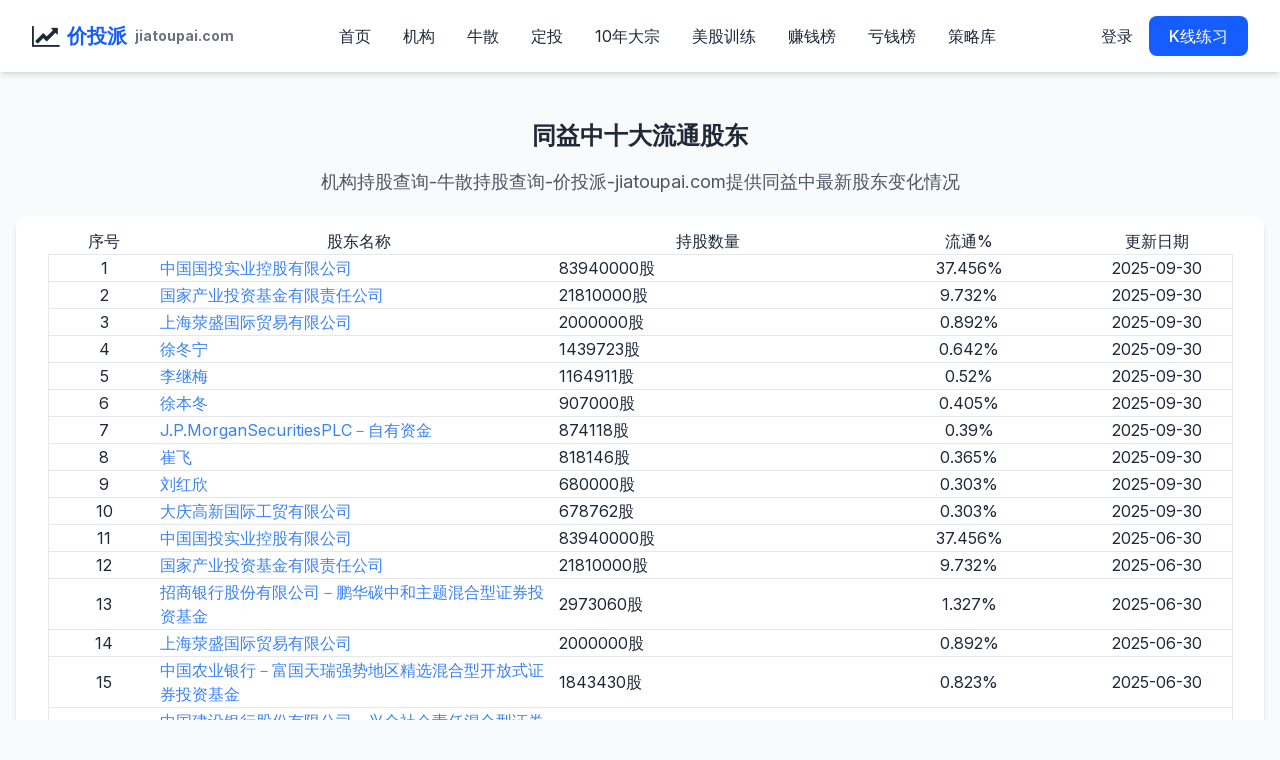

--- FILE ---
content_type: text/html; charset=gb2312
request_url: http://jiatoupai.com/gudongs/688722.html
body_size: 39395
content:


<!DOCTYPE html PUBLIC "-//WAPFORUM//DTD XHTML Mobile 1.0//EN" "http://www.wapforum.org/DTD/xhtml-mobile10.dtd">
<html xmlns="http://www.w3.org/1999/xhtml">
<head>
    <title>
        同益中十大流通股东</title>
    <meta content="同益中十大流通股东" name="keywords" />
    <meta content="机构持股查询-牛散持股查询-价投派-jiatoupai.com提供同益中最新股东变化情况" name="description" />
    <meta charset="UTF-8">
<meta name="viewport" content="width=device-width, initial-scale=1.0">
 
<script src="https://cdn.tailwindcss.com"></script>
<link href="https://cdn.jsdelivr.net/npm/font-awesome@4.7.0/css/font-awesome.min.css"
rel="stylesheet">
<script src="https://cdn.jsdelivr.net/npm/chart.js@4.4.8/dist/chart.umd.min.js"></script>
<link rel="preconnect" href="https://fonts.googleapis.com">
<link rel="preconnect" href="https://fonts.gstatic.com" crossorigin>
<link href="https://fonts.googleapis.com/css2?family=Inter:wght@300;400;500;600;700&display=swap"
rel="stylesheet">
<script src="/js/js.js" type="text/javascript"></script>
<meta name="google-adsense-account" content="ca-pub-1694611653871671">
<!-- Tailwind 配置 -->
<script>
tailwind.config = {
theme: {
extend: {
colors: {
primary: '#165DFF',
secondary: '#36B37E',
dark: '#1D2939',
light: '#F9FAFB',
neutral: '#667085'
},
fontFamily: {
inter: ['Inter', 'sans-serif'],
},
},
}
}
</script>
  
<style type="text/tailwindcss">
@layer utilities {
.content-auto {
content-visibility: auto;
}
.text-shadow {
text-shadow: 0 2px 4px rgba(0,0,0,0.1);
}
.card-hover {
transition: all 0.3s ease;
}
.card-hover:hover {
transform: translateY(-5px);
}
.section-padding {
@apply py-16 md:py-24;
}
}
</style>
 
</head>
<body class="font-inter bg-light text-dark antialiased">
    <header id="navbar" class="sticky top-0 z-50 bg-white shadow-md">        <div class="container mx-auto px-4 sm:px-6 lg:px-8">            <div class="flex justify-between items-center py-4">                <div class="flex items-center">                    <div class="text-2xl font-bold text-dark flex items-center">                        <i class="fa fa-line-chart mr-2"></i>                        <span  class="text-xl font-bold text-primary"><a href="http://jiatoupai.com/">价投派</a></span>                        <span class="ml-2 text-sm text-gray-500 hidden sm:inline">jiatoupai.com</span>                    </div>                </div>                <nav class="hidden md:flex space-x-8">                    <a href="http://jiatoupai.com/" class=" hover:text-secondary transition-colors ">首页</a>                    <a href="/aspx/topjigou.aspx" class=" hover:text-secondary transition-colors ">机构</a>                    <a href="/aspx/topsanhu.aspx" class=" hover:text-secondary transition-colors ">牛散</a>                    <a href="/dingtou/default.aspx" class=" hover:text-secondary transition-colors ">定投</a>                    <a href="/aspx/metal.aspx" class=" hover:text-secondary transition-colors ">10年大宗</a>                    <a href="http://www.sokutu.com/stock-simulator-practice/us.aspx" class=" hover:text-secondary transition-colors ">美股训练</a>                    <a href="/Kxianlianxi/topcapital.aspx" class=" hover:text-secondary transition-colors ">赚钱榜</a>                    <a href="/Kxianlianxi/topcapital.aspx?type=asc" class="  hover:text-secondary transition-colors ">亏钱榜</a>                     <a href="/Kxianlianxi/stragegylist.aspx" class=" hover:text-secondary transition-colors ">策略库</a>                </nav>                <div class="flex items-center space-x-4">                     <a href="/user/userinfo.aspx" class="text-dark hover:text-secondary transition-colors font-medium">登录</a>                      <a href="/Kxianlianxi/" class="  md:block px-5 py-2 bg-primary text-white rounded-lg hover:bg-primary/90 transition-colors font-medium">K线练习</a>                    <button id="menu-toggle" class="md:hidden text-dark text-2xl">                        <i class="fa fa-bars"></i>                    </button>                </div>            </div>        </div>         <div id="mobile-menu" class="hidden md:hidden bg-white shadow-lg absolute w-full">            <div class="container mx-auto px-4 py-4 space-y-3">                    <a href="/aspx/topsanhu.aspx" class="block  hover:text-secondary transition-colors ">牛散</a>                    <a href="/aspx/topjigou.aspx" class="block  hover:text-secondary transition-colors ">最牛机构</a>                    <a href="/aspx/metal.aspx" class="block  hover:text-secondary transition-colors ">10年大宗</a>                    <a href="/Kxianlianxi/topcapital.aspx" class="block  hover:text-secondary transition-colors ">赚钱榜</a>                    <a href="/Kxianlianxi/topcapital.aspx?type=asc"  class=" block hover:text-secondary transition-colors ">亏钱榜</a>                     <a href="/Kxianlianxi/stragegylist.aspx" class="block  hover:text-secondary transition-colors ">策略库</a>                    <a href="/about/minipro.aspx" class="block py-2 text-dark hover:text-primary transition-colors">小程序</a>                     <a href="/about/about.aspx" class="block py-2 text-dark hover:text-primary transition-colors">关于我们</a>             </div>        </div>    </header> <section class="container mx-auto px-4 mb-12"> <script src="/js/baidu.js"></script> </section>
    <section id="contact" class="container mx-auto px-4 mb-16 scroll-mt-80 ">
    <div class="text-center mb-12">
        <h1 class="text-2xl font-bold text-gray-800 mb-4">       同益中十大流通股东</h1>
        <p class="text-gray-600 max-w-2xl mx-auto text-lg">机构持股查询-牛散持股查询-价投派-jiatoupai.com提供同益中最新股东变化情况</p>
        <div class="bg-white rounded-xl shadow-md   card-hover px-8 py-3   mt-5">   
              <table id="table1" class=" w-full min-w-[800px] border-b ">  
                <tr class=" top ">
                    <td width="3%">
                        序号
                    </td>
                    <td width="8%">
                        股东名称
                    </td>
                    <td width="8%">
                        持股数量
                    </td>
                    <td width="5.8%">
                        流通%
                    </td>
                         
                    <td width="4%">
                        更新日期
                    </td>
                           
                </tr>
                <tr class=" border   "><td>1</td><td class='text-left'><a  class='text-blue-500' href='/aspx/gudongid.aspx?id=5480529'>中国国投实业控股有限公司</a></td><td  class='text-left'>83940000股</td><td>37.456%</td><td>2025-09-30</td></tr>
<tr class=" border   "><td>2</td><td class='text-left'><a  class='text-blue-500' href='/aspx/gudongid.aspx?id=5480530'>国家产业投资基金有限责任公司</a></td><td  class='text-left'>21810000股</td><td>9.732%</td><td>2025-09-30</td></tr>
<tr class=" border   "><td>3</td><td class='text-left'><a  class='text-blue-500' href='/aspx/gudongid.aspx?id=5480531'>上海荥盛国际贸易有限公司</a></td><td  class='text-left'>2000000股</td><td>0.892%</td><td>2025-09-30</td></tr>
<tr class=" border   "><td>4</td><td class='text-left'><a  class='text-blue-500' href='/aspx/gudongid.aspx?id=5480532'>徐冬宁</a></td><td  class='text-left'>1439723股</td><td>0.642%</td><td>2025-09-30</td></tr>
<tr class=" border   "><td>5</td><td class='text-left'><a  class='text-blue-500' href='/aspx/gudongid.aspx?id=5480533'>李继梅</a></td><td  class='text-left'>1164911股</td><td>0.52%</td><td>2025-09-30</td></tr>
<tr class=" border   "><td>6</td><td class='text-left'><a  class='text-blue-500' href='/aspx/gudongid.aspx?id=5480534'>徐本冬</a></td><td  class='text-left'>907000股</td><td>0.405%</td><td>2025-09-30</td></tr>
<tr class=" border   "><td>7</td><td class='text-left'><a  class='text-blue-500' href='/aspx/gudongid.aspx?id=5480535'>J.P.MorganSecuritiesPLC－自有资金</a></td><td  class='text-left'>874118股</td><td>0.39%</td><td>2025-09-30</td></tr>
<tr class=" border   "><td>8</td><td class='text-left'><a  class='text-blue-500' href='/aspx/gudongid.aspx?id=5480536'>崔飞</a></td><td  class='text-left'>818146股</td><td>0.365%</td><td>2025-09-30</td></tr>
<tr class=" border   "><td>9</td><td class='text-left'><a  class='text-blue-500' href='/aspx/gudongid.aspx?id=5480537'>刘红欣</a></td><td  class='text-left'>680000股</td><td>0.303%</td><td>2025-09-30</td></tr>
<tr class=" border   "><td>10</td><td class='text-left'><a  class='text-blue-500' href='/aspx/gudongid.aspx?id=5480538'>大庆高新国际工贸有限公司</a></td><td  class='text-left'>678762股</td><td>0.303%</td><td>2025-09-30</td></tr>
<tr class=" border   "><td>11</td><td class='text-left'><a  class='text-blue-500' href='/aspx/gudongid.aspx?id=5457392'>中国国投实业控股有限公司</a></td><td  class='text-left'>83940000股</td><td>37.456%</td><td>2025-06-30</td></tr>
<tr class=" border   "><td>12</td><td class='text-left'><a  class='text-blue-500' href='/aspx/gudongid.aspx?id=5457393'>国家产业投资基金有限责任公司</a></td><td  class='text-left'>21810000股</td><td>9.732%</td><td>2025-06-30</td></tr>
<tr class=" border   "><td>13</td><td class='text-left'><a  class='text-blue-500' href='/aspx/gudongid.aspx?id=5457394'>招商银行股份有限公司－鹏华碳中和主题混合型证券投资基金</a></td><td  class='text-left'>2973060股</td><td>1.327%</td><td>2025-06-30</td></tr>
<tr class=" border   "><td>14</td><td class='text-left'><a  class='text-blue-500' href='/aspx/gudongid.aspx?id=5457395'>上海荥盛国际贸易有限公司</a></td><td  class='text-left'>2000000股</td><td>0.892%</td><td>2025-06-30</td></tr>
<tr class=" border   "><td>15</td><td class='text-left'><a  class='text-blue-500' href='/aspx/gudongid.aspx?id=5457396'>中国农业银行－富国天瑞强势地区精选混合型开放式证券投资基金</a></td><td  class='text-left'>1843430股</td><td>0.823%</td><td>2025-06-30</td></tr>
<tr class=" border   "><td>16</td><td class='text-left'><a  class='text-blue-500' href='/aspx/gudongid.aspx?id=5457397'>中国建设银行股份有限公司－兴全社会责任混合型证券投资基金</a></td><td  class='text-left'>1479503股</td><td>0.66%</td><td>2025-06-30</td></tr>
<tr class=" border   "><td>17</td><td class='text-left'><a  class='text-blue-500' href='/aspx/gudongid.aspx?id=5457398'>中国建设银行股份有限公司－鹏华沪深港新兴成长灵活配置混合型证券投资基金</a></td><td  class='text-left'>1358596股</td><td>0.606%</td><td>2025-06-30</td></tr>
<tr class=" border   "><td>18</td><td class='text-left'><a  class='text-blue-500' href='/aspx/gudongid.aspx?id=5457399'>徐冬宁</a></td><td  class='text-left'>1338589股</td><td>0.597%</td><td>2025-06-30</td></tr>
<tr class=" border   "><td>19</td><td class='text-left'><a  class='text-blue-500' href='/aspx/gudongid.aspx?id=5457400'>富国基金－国新投资有限公司－富国基金－国新7号(QDII)单一资产管理计划</a></td><td  class='text-left'>1220644股</td><td>0.545%</td><td>2025-06-30</td></tr>
<tr class=" border   "><td>20</td><td class='text-left'><a  class='text-blue-500' href='/aspx/gudongid.aspx?id=5457401'>孟祥贵</a></td><td  class='text-left'>1220200股</td><td>0.544%</td><td>2025-06-30</td></tr>
<tr class=" border   "><td>21</td><td class='text-left'><a  class='text-blue-500' href='/aspx/gudongid.aspx?id=5397360'>中国国投国际贸易有限公司</a></td><td  class='text-left'>83940000股</td><td>37.362%</td><td>2025-03-31</td></tr>
<tr class=" border   "><td>22</td><td class='text-left'><a  class='text-blue-500' href='/aspx/gudongid.aspx?id=5397652'>国家产业投资基金有限责任公司</a></td><td  class='text-left'>28570000股</td><td>12.7166%</td><td>2025-03-31</td></tr>
<tr class=" border   "><td>23</td><td class='text-left'><a  class='text-blue-500' href='/aspx/gudongid.aspx?id=5397944'>浙商银行股份有限公司-前海开源嘉鑫灵活配置混合型证券投资基金</a></td><td  class='text-left'>5017646股</td><td>2.2334%</td><td>2025-03-31</td></tr>
<tr class=" border   "><td>24</td><td class='text-left'><a  class='text-blue-500' href='/aspx/gudongid.aspx?id=5388296'>上海荥盛国际贸易有限公司</a></td><td  class='text-left'>2000000股</td><td>0.8902%</td><td>2025-03-31</td></tr>
<tr class=" border   "><td>25</td><td class='text-left'><a  class='text-blue-500' href='/aspx/gudongid.aspx?id=5388602'>中国银行股份有限公司-海富通股票混合型证券投资基金</a></td><td  class='text-left'>1231065股</td><td>0.548%</td><td>2025-03-31</td></tr>
<tr class=" border   "><td>26</td><td class='text-left'><a  class='text-blue-500' href='/aspx/gudongid.aspx?id=5388908'>富国基金-国新投资有限公司-富国基金-国新7号(QDII)单一资产管理计划</a></td><td  class='text-left'>1220644股</td><td>0.5433%</td><td>2025-03-31</td></tr>
<tr class=" border   "><td>27</td><td class='text-left'><a  class='text-blue-500' href='/aspx/gudongid.aspx?id=5389214'>中国银行股份有限公司-华夏数字经济龙头混合型发起式证券投资基金</a></td><td  class='text-left'>1145647股</td><td>0.5099%</td><td>2025-03-31</td></tr>
<tr class=" border   "><td>28</td><td class='text-left'><a  class='text-blue-500' href='/aspx/gudongid.aspx?id=5389520'>赵建平</a></td><td  class='text-left'>1100000股</td><td>0.4896%</td><td>2025-03-31</td></tr>
<tr class=" border   "><td>29</td><td class='text-left'><a  class='text-blue-500' href='/aspx/gudongid.aspx?id=5389826'>徐冬宁</a></td><td  class='text-left'>1031684股</td><td>0.4592%</td><td>2025-03-31</td></tr>
<tr class=" border   "><td>30</td><td class='text-left'><a  class='text-blue-500' href='/aspx/gudongid.aspx?id=5390081'>古颂谦</a></td><td  class='text-left'>1025571股</td><td>0.4565%</td><td>2025-03-31</td></tr>
<tr class=" border   "><td>31</td><td class='text-left'><a  class='text-blue-500' href='/aspx/gudongid.aspx?id=5345675'>中国国投国际贸易有限公司</a></td><td  class='text-left'>83940000股</td><td>37.362%</td><td>2024-12-31</td></tr>
<tr class=" border   "><td>32</td><td class='text-left'><a  class='text-blue-500' href='/aspx/gudongid.aspx?id=5345784'>国家产业投资基金有限责任公司</a></td><td  class='text-left'>28570000股</td><td>12.7166%</td><td>2024-12-31</td></tr>
<tr class=" border   "><td>33</td><td class='text-left'><a  class='text-blue-500' href='/aspx/gudongid.aspx?id=5345898'>上海产业私募基金管理有限公司-上海产业股权投资基金合伙企业(有限合伙)</a></td><td  class='text-left'>2992600股</td><td>1.332%</td><td>2024-12-31</td></tr>
<tr class=" border   "><td>34</td><td class='text-left'><a  class='text-blue-500' href='/aspx/gudongid.aspx?id=5291744'>国家产业投资基金有限责任公司</a></td><td  class='text-left'>28570000股</td><td>12.7166%</td><td>2024-09-30</td></tr>
<tr class=" border   "><td>35</td><td class='text-left'><a  class='text-blue-500' href='/aspx/gudongid.aspx?id=5292050'>上海产业私募基金管理有限公司-上海产业股权投资基金合伙企业(有限合伙)</a></td><td  class='text-left'>5124937股</td><td>2.2811%</td><td>2024-09-30</td></tr>
<tr class=" border   "><td>36</td><td class='text-left'><a  class='text-blue-500' href='/aspx/gudongid.aspx?id=5292355'>安信证券投资有限公司</a></td><td  class='text-left'>2808335股</td><td>1.25%</td><td>2024-09-30</td></tr>
<tr class=" border   "><td>37</td><td class='text-left'><a  class='text-blue-500' href='/aspx/gudongid.aspx?id=5292660'>张琼芳</a></td><td  class='text-left'>1921000股</td><td>0.855%</td><td>2024-09-30</td></tr>
<tr class=" border   "><td>38</td><td class='text-left'><a  class='text-blue-500' href='/aspx/gudongid.aspx?id=5292965'>谭文琼</a></td><td  class='text-left'>1711000股</td><td>0.7616%</td><td>2024-09-30</td></tr>
<tr class=" border   "><td>39</td><td class='text-left'><a  class='text-blue-500' href='/aspx/gudongid.aspx?id=5293270'>诸跃民</a></td><td  class='text-left'>1673354股</td><td>0.7448%</td><td>2024-09-30</td></tr>
<tr class=" border   "><td>40</td><td class='text-left'><a  class='text-blue-500' href='/aspx/gudongid.aspx?id=5293524'>杨宏</a></td><td  class='text-left'>1628054股</td><td>0.7247%</td><td>2024-09-30</td></tr>
<tr class=" border   "><td>41</td><td class='text-left'><a  class='text-blue-500' href='/aspx/gudongid.aspx?id=5293778'>古颂谦</a></td><td  class='text-left'>1220608股</td><td>0.5433%</td><td>2024-09-30</td></tr>
<tr class=" border   "><td>42</td><td class='text-left'><a  class='text-blue-500' href='/aspx/gudongid.aspx?id=5293981'>中国光大银行股份有限公司-泰信先行策略开放式证券投资基金</a></td><td  class='text-left'>1000000股</td><td>0.4451%</td><td>2024-09-30</td></tr>
<tr class=" border   "><td>43</td><td class='text-left'><a  class='text-blue-500' href='/aspx/gudongid.aspx?id=5294184'>张伟</a></td><td  class='text-left'>910022股</td><td>0.4051%</td><td>2024-09-30</td></tr>
<tr class=" border   "><td>44</td><td class='text-left'><a  class='text-blue-500' href='/aspx/gudongid.aspx?id=5196849'>国家产业投资基金有限责任公司</a></td><td  class='text-left'>28570000股</td><td>22.345%</td><td>2024-06-30</td></tr>
<tr class=" border   "><td>45</td><td class='text-left'><a  class='text-blue-500' href='/aspx/gudongid.aspx?id=5196850'>上海产业私募基金管理有限公司－上海产业股权投资基金合伙企业(有限合伙)</a></td><td  class='text-left'>5124937股</td><td>4.008%</td><td>2024-06-30</td></tr>
<tr class=" border   "><td>46</td><td class='text-left'><a  class='text-blue-500' href='/aspx/gudongid.aspx?id=5196851'>安信证券投资有限公司</a></td><td  class='text-left'>2808335股</td><td>2.196%</td><td>2024-06-30</td></tr>
<tr class=" border   "><td>47</td><td class='text-left'><a  class='text-blue-500' href='/aspx/gudongid.aspx?id=5196852'>张琼芳</a></td><td  class='text-left'>1921000股</td><td>1.502%</td><td>2024-06-30</td></tr>
<tr class=" border   "><td>48</td><td class='text-left'><a  class='text-blue-500' href='/aspx/gudongid.aspx?id=5196853'>杨宏</a></td><td  class='text-left'>1628054股</td><td>1.273%</td><td>2024-06-30</td></tr>
<tr class=" border   "><td>49</td><td class='text-left'><a  class='text-blue-500' href='/aspx/gudongid.aspx?id=5196854'>诸跃民</a></td><td  class='text-left'>1445466股</td><td>1.131%</td><td>2024-06-30</td></tr>
<tr class=" border   "><td>50</td><td class='text-left'><a  class='text-blue-500' href='/aspx/gudongid.aspx?id=5196855'>古颂谦</a></td><td  class='text-left'>1220608股</td><td>0.955%</td><td>2024-06-30</td></tr>
<tr class=" border   "><td>51</td><td class='text-left'><a  class='text-blue-500' href='/aspx/gudongid.aspx?id=5196856'>中国光大银行股份有限公司－泰信先行策略开放式证券投资基金</a></td><td  class='text-left'>1000000股</td><td>0.782%</td><td>2024-06-30</td></tr>
<tr class=" border   "><td>52</td><td class='text-left'><a  class='text-blue-500' href='/aspx/gudongid.aspx?id=5196857'>张伟</a></td><td  class='text-left'>920022股</td><td>0.72%</td><td>2024-06-30</td></tr>
<tr class=" border   "><td>53</td><td class='text-left'><a  class='text-blue-500' href='/aspx/gudongid.aspx?id=5196858'>高丽花</a></td><td  class='text-left'>881117股</td><td>0.689%</td><td>2024-06-30</td></tr>
<tr class=" border   "><td>54</td><td class='text-left'><a  class='text-blue-500' href='/aspx/gudongid.aspx?id=5012467'>国家产业投资基金有限责任公司</a></td><td  class='text-left'>28570000股</td><td>22.345%</td><td>2024-03-31</td></tr>
<tr class=" border   "><td>55</td><td class='text-left'><a  class='text-blue-500' href='/aspx/gudongid.aspx?id=5012468'>上海产业私募基金管理有限公司－上海产业股权投资基金合伙企业(有限合伙)</a></td><td  class='text-left'>5124937股</td><td>4.008%</td><td>2024-03-31</td></tr>
<tr class=" border   "><td>56</td><td class='text-left'><a  class='text-blue-500' href='/aspx/gudongid.aspx?id=5012469'>华泰创新投资有限公司</a></td><td  class='text-left'>2808335股</td><td>2.196%</td><td>2024-03-31</td></tr>
<tr class=" border   "><td>57</td><td class='text-left'><a  class='text-blue-500' href='/aspx/gudongid.aspx?id=5012470'>安信证券投资有限公司</a></td><td  class='text-left'>2808335股</td><td>2.196%</td><td>2024-03-31</td></tr>
<tr class=" border   "><td>58</td><td class='text-left'><a  class='text-blue-500' href='/aspx/gudongid.aspx?id=5012471'>中国光大银行股份有限公司－兴全商业模式优选混合型证券投资基金(LOF)</a></td><td  class='text-left'>2714358股</td><td>2.123%</td><td>2024-03-31</td></tr>
<tr class=" border   "><td>59</td><td class='text-left'><a  class='text-blue-500' href='/aspx/gudongid.aspx?id=5012472'>兴业银行股份有限公司－兴全新视野灵活配置定期开放混合型发起式证券投资基金</a></td><td  class='text-left'>2273794股</td><td>1.778%</td><td>2024-03-31</td></tr>
<tr class=" border   "><td>60</td><td class='text-left'><a  class='text-blue-500' href='/aspx/gudongid.aspx?id=5012473'>中国工商银行股份有限公司－兴全绿色投资混合型证券投资基金(LOF)</a></td><td  class='text-left'>1658121股</td><td>1.297%</td><td>2024-03-31</td></tr>
<tr class=" border   "><td>61</td><td class='text-left'><a  class='text-blue-500' href='/aspx/gudongid.aspx?id=5012474'>杨宏</a></td><td  class='text-left'>1628054股</td><td>1.273%</td><td>2024-03-31</td></tr>
<tr class=" border   "><td>62</td><td class='text-left'><a  class='text-blue-500' href='/aspx/gudongid.aspx?id=5012475'>中国光大银行股份有限公司－泰信先行策略开放式证券投资基金</a></td><td  class='text-left'>1276852股</td><td>0.999%</td><td>2024-03-31</td></tr>
<tr class=" border   "><td>63</td><td class='text-left'><a  class='text-blue-500' href='/aspx/gudongid.aspx?id=5012476'>周建国</a></td><td  class='text-left'>1180057股</td><td>0.923%</td><td>2024-03-31</td></tr>
<tr class=" border   "><td>64</td><td class='text-left'><a  class='text-blue-500' href='/aspx/gudongid.aspx?id=4966202'>国家产业投资基金有限责任公司</a></td><td  class='text-left'>28570000股</td><td>22.345%</td><td>2023-12-31</td></tr>
<tr class=" border   "><td>65</td><td class='text-left'><a  class='text-blue-500' href='/aspx/gudongid.aspx?id=4966203'>上海产业私募基金管理有限公司－上海产业股权投资基金合伙企业(有限合伙)</a></td><td  class='text-left'>5124937股</td><td>4.008%</td><td>2023-12-31</td></tr>
<tr class=" border   "><td>66</td><td class='text-left'><a  class='text-blue-500' href='/aspx/gudongid.aspx?id=4966204'>华泰创新投资有限公司</a></td><td  class='text-left'>2808335股</td><td>2.196%</td><td>2023-12-31</td></tr>
<tr class=" border   "><td>67</td><td class='text-left'><a  class='text-blue-500' href='/aspx/gudongid.aspx?id=4966205'>安信证券投资有限公司</a></td><td  class='text-left'>2808335股</td><td>2.196%</td><td>2023-12-31</td></tr>
<tr class=" border   "><td>68</td><td class='text-left'><a  class='text-blue-500' href='/aspx/gudongid.aspx?id=4966206'>中国光大银行股份有限公司－兴全商业模式优选混合型证券投资基金(LOF)</a></td><td  class='text-left'>2714358股</td><td>2.123%</td><td>2023-12-31</td></tr>
<tr class=" border   "><td>69</td><td class='text-left'><a  class='text-blue-500' href='/aspx/gudongid.aspx?id=4966207'>兴业银行股份有限公司－兴全新视野灵活配置定期开放混合型发起式证券投资基金</a></td><td  class='text-left'>2273794股</td><td>1.778%</td><td>2023-12-31</td></tr>
<tr class=" border   "><td>70</td><td class='text-left'><a  class='text-blue-500' href='/aspx/gudongid.aspx?id=4966208'>中国光大银行股份有限公司－泰信先行策略开放式证券投资基金</a></td><td  class='text-left'>2206135股</td><td>1.725%</td><td>2023-12-31</td></tr>
<tr class=" border   "><td>71</td><td class='text-left'><a  class='text-blue-500' href='/aspx/gudongid.aspx?id=4966209'>中国工商银行股份有限公司－兴全绿色投资混合型证券投资基金(LOF)</a></td><td  class='text-left'>1674869股</td><td>1.31%</td><td>2023-12-31</td></tr>
<tr class=" border   "><td>72</td><td class='text-left'><a  class='text-blue-500' href='/aspx/gudongid.aspx?id=4966210'>古颂谦</a></td><td  class='text-left'>1640942股</td><td>1.283%</td><td>2023-12-31</td></tr>
<tr class=" border   "><td>73</td><td class='text-left'><a  class='text-blue-500' href='/aspx/gudongid.aspx?id=4966211'>杨宏</a></td><td  class='text-left'>1194922股</td><td>0.935%</td><td>2023-12-31</td></tr>
<tr class=" border   "><td>74</td><td class='text-left'><a  class='text-blue-500' href='/aspx/gudongid.aspx?id=4839357'>国家产业投资基金有限责任公司</a></td><td  class='text-left'>28570000股</td><td>22.345%</td><td>2023-09-30</td></tr>
<tr class=" border   "><td>75</td><td class='text-left'><a  class='text-blue-500' href='/aspx/gudongid.aspx?id=4839358'>上海产业股权投资基金合伙企业(有限合伙)</a></td><td  class='text-left'>5124937股</td><td>4.008%</td><td>2023-09-30</td></tr>
<tr class=" border   "><td>76</td><td class='text-left'><a  class='text-blue-500' href='/aspx/gudongid.aspx?id=4839359'>中国光大银行股份有限公司－泰信先行策略开放式证券投资基金</a></td><td  class='text-left'>2206135股</td><td>1.725%</td><td>2023-09-30</td></tr>
<tr class=" border   "><td>77</td><td class='text-left'><a  class='text-blue-500' href='/aspx/gudongid.aspx?id=4839360'>发展产业投资基金(有限合伙)</a></td><td  class='text-left'>2026666股</td><td>1.585%</td><td>2023-09-30</td></tr>
<tr class=" border   "><td>78</td><td class='text-left'><a  class='text-blue-500' href='/aspx/gudongid.aspx?id=4839361'>古颂谦</a></td><td  class='text-left'>1661942股</td><td>1.3%</td><td>2023-09-30</td></tr>
<tr class=" border   "><td>79</td><td class='text-left'><a  class='text-blue-500' href='/aspx/gudongid.aspx?id=4839362'>广东光帆私募基金管理合伙企业(有限合伙)－雷石资管雷霆1号私募证券投资基金</a></td><td  class='text-left'>1463395股</td><td>1.145%</td><td>2023-09-30</td></tr>
<tr class=" border   "><td>80</td><td class='text-left'><a  class='text-blue-500' href='/aspx/gudongid.aspx?id=4839363'>杨宏</a></td><td  class='text-left'>1126722股</td><td>0.881%</td><td>2023-09-30</td></tr>
<tr class=" border   "><td>81</td><td class='text-left'><a  class='text-blue-500' href='/aspx/gudongid.aspx?id=4839364'>高丽花</a></td><td  class='text-left'>881117股</td><td>0.689%</td><td>2023-09-30</td></tr>
<tr class=" border   "><td>82</td><td class='text-left'><a  class='text-blue-500' href='/aspx/gudongid.aspx?id=4839366'>平安资管－工商银行－中国平安财产保险股份有限公司</a></td><td  class='text-left'>829456股</td><td>0.649%</td><td>2023-09-30</td></tr>
<tr class=" border   "><td>83</td><td class='text-left'><a  class='text-blue-500' href='/aspx/gudongid.aspx?id=4839365'>周建国</a></td><td  class='text-left'>830021股</td><td>0.649%</td><td>2023-09-30</td></tr>
<tr class=" border   "><td>84</td><td class='text-left'><a  class='text-blue-500' href='/aspx/gudongid.aspx?id=4727435'>国家产业投资基金有限责任公司</a></td><td  class='text-left'>26330000股</td><td>20.593%</td><td>2023-06-30</td></tr>
<tr class=" border   "><td>85</td><td class='text-left'><a  class='text-blue-500' href='/aspx/gudongid.aspx?id=4727436'>发展产业投资基金(有限合伙)</a></td><td  class='text-left'>5773333股</td><td>4.515%</td><td>2023-06-30</td></tr>
<tr class=" border   "><td>86</td><td class='text-left'><a  class='text-blue-500' href='/aspx/gudongid.aspx?id=4727437'>上海产业股权投资基金合伙企业(有限合伙)</a></td><td  class='text-left'>5363237股</td><td>4.195%</td><td>2023-06-30</td></tr>
<tr class=" border   "><td>87</td><td class='text-left'><a  class='text-blue-500' href='/aspx/gudongid.aspx?id=4727438'>宁波梅山保税港区凌顶投资管理有限公司－凌顶岱宗五号私募证券投资基金</a></td><td  class='text-left'>2600000股</td><td>2.034%</td><td>2023-06-30</td></tr>
<tr class=" border   "><td>88</td><td class='text-left'><a  class='text-blue-500' href='/aspx/gudongid.aspx?id=4727439'>中国光大银行股份有限公司－泰信先行策略开放式证券投资基金</a></td><td  class='text-left'>2206135股</td><td>1.725%</td><td>2023-06-30</td></tr>
<tr class=" border   "><td>89</td><td class='text-left'><a  class='text-blue-500' href='/aspx/gudongid.aspx?id=4727440'>铸锋资产管理(北京)有限公司－铸锋长锋11号私募证券投资基金</a></td><td  class='text-left'>2000000股</td><td>1.564%</td><td>2023-06-30</td></tr>
<tr class=" border   "><td>90</td><td class='text-left'><a  class='text-blue-500' href='/aspx/gudongid.aspx?id=4727441'>深圳市恒泰融安投资管理有限公司－恒泰融安顺心42号私募证券投资基金</a></td><td  class='text-left'>1740000股</td><td>1.361%</td><td>2023-06-30</td></tr>
<tr class=" border   "><td>91</td><td class='text-left'><a  class='text-blue-500' href='/aspx/gudongid.aspx?id=4727442'>广东雷石私募基金管理合伙企业(有限合伙)－雷石资管雷霆1号私募证券投资基金</a></td><td  class='text-left'>1132458股</td><td>0.886%</td><td>2023-06-30</td></tr>
<tr class=" border   "><td>92</td><td class='text-left'><a  class='text-blue-500' href='/aspx/gudongid.aspx?id=4727443'>杨宏</a></td><td  class='text-left'>1126722股</td><td>0.881%</td><td>2023-06-30</td></tr>
<tr class=" border   "><td>93</td><td class='text-left'><a  class='text-blue-500' href='/aspx/gudongid.aspx?id=4727444'>上海稳博投资管理有限公司－稳博戊申1号私募证券投资基金</a></td><td  class='text-left'>1093500股</td><td>0.855%</td><td>2023-06-30</td></tr>
<tr class=" border   "><td>94</td><td class='text-left'><a  class='text-blue-500' href='/aspx/gudongid.aspx?id=4545457'>国家产业投资基金有限责任公司</a></td><td  class='text-left'>26330000股</td><td>21.124%</td><td>2023-03-31</td></tr>
<tr class=" border   "><td>95</td><td class='text-left'><a  class='text-blue-500' href='/aspx/gudongid.aspx?id=4545458'>上海产业股权投资基金合伙企业(有限合伙)</a></td><td  class='text-left'>6100000股</td><td>4.894%</td><td>2023-03-31</td></tr>
<tr class=" border   "><td>96</td><td class='text-left'><a  class='text-blue-500' href='/aspx/gudongid.aspx?id=4545459'>发展产业投资基金(有限合伙)</a></td><td  class='text-left'>5973333股</td><td>4.792%</td><td>2023-03-31</td></tr>
<tr class=" border   "><td>97</td><td class='text-left'><a  class='text-blue-500' href='/aspx/gudongid.aspx?id=4545460'>河南晋财盛合股权投资基金(有限合伙)</a></td><td  class='text-left'>2813333股</td><td>2.257%</td><td>2023-03-31</td></tr>
<tr class=" border   "><td>98</td><td class='text-left'><a  class='text-blue-500' href='/aspx/gudongid.aspx?id=4545461'>宁波梅山保税港区凌顶投资管理有限公司－凌顶岱宗五号私募证券投资基金</a></td><td  class='text-left'>2600000股</td><td>2.086%</td><td>2023-03-31</td></tr>
<tr class=" border   "><td>99</td><td class='text-left'><a  class='text-blue-500' href='/aspx/gudongid.aspx?id=4545462'>北京金融街资本运营集团有限公司</a></td><td  class='text-left'>2516812股</td><td>2.019%</td><td>2023-03-31</td></tr>
<tr class=" border   "><td>100</td><td class='text-left'><a  class='text-blue-500' href='/aspx/gudongid.aspx?id=4545463'>湖南中启洞鉴私募股权投资合伙企业(有限合伙)</a></td><td  class='text-left'>2384441股</td><td>1.913%</td><td>2023-03-31</td></tr>

            </table>
                      
            <p>
            同益中(688722)十大流通股东
            </p>
        </div> 
    </div>  

             <div class="bg-white rounded-xl shadow-lg overflow-hidden">
        <div class="p-8 flex flex-col md:flex-row items-center gap-8">
            <div class="md:w-1/2 text-center md:text-left">
                <h3 class="text-2xl font-semibold mb-4 text-primary">添加站长微信</h3>
                <p class="text-gray-600 mb-6">数据定制可以加站长微信</p>
                <ul class="space-y-3 mb-6">
                    <li class="flex items-start">
                        <i class="fa fa-check-circle text-green-500 mt-1 mr-3"></i>
                        <span>完整的牛散持股数据库 </span>
                    </li>
                    <li class="flex items-start">
                        <i class="fa fa-check-circle text-green-500 mt-1 mr-3"></i>
                        <span>K线练习策略复盘分析</span>
                    </li>
                    <li class="flex items-start">
                        <i class="fa fa-check-circle text-green-500 mt-1 mr-3"></i>
                        <span>200多个大宗商品历史走势数据</span>
                    </li>
                    <li class="flex items-start">
                        <i class="fa fa-check-circle text-green-500 mt-1 mr-3"></i>
                        <span>专属优惠渠道分享</span>
                    </li>
                </ul>
                <p class="text-gray-500 text-sm">微信号：455631158 </p>
            </div>
            <div class="md:w-1/2 flex justify-center">
                <div class="bg-gray-100 p-4 rounded-lg border border-gray-200">
                    <div class="w-64 h-64 bg-white flex items-center justify-center">
                        <!-- 微信二维码占位 -->
                        <div class="text-center p-4"> 
                            <img src="/images/455631158.jpg" /> 
                            <p class="text-gray-500 text-xs mt-1"> 微信二维码 扫码添加站长</p>
                        </div>
                    </div>
                </div>
            </div>
        </div>
    </div>

</section>
    
    <footer class="bg-gray-900 text-white py-16">
        <div class="container mx-auto px-4 sm:px-6 lg:px-8">
            <div class="grid grid-cols-1 md:grid-cols-2 lg:grid-cols-3 gap-12">
                <div>
                    <div class="text-2xl font-bold mb-6 flex items-center">
                        <i class="fa fa-line-chart mr-2"></i>
                        <span>K线训练</span>
                    </div>
                    <p class="text-gray-400 mb-6">
                少玩游戏多训练，提升技术在每天！
                    </p>
                    <div class="flex space-x-4">
                         <div class="space-y-6">
                            
                                
                                <div class="flex items-start">
                                    <div class="w-10 h-3 rounded-full bg-primary/10 flex items-center justify-center mr-4">
                                        <i class="fa fa-envelope text-primary"></i>
                                    </div>
                                    <div>                                       
                                        <p class="text-gray-600">Email:455631158@qq.com</p>
                                    </div>
                                </div>
                                
                                <div class="flex items-start">
                                    <div class="w-10 h-3 rounded-full bg-primary/10 flex items-center justify-center mr-4">
                                        <i class="fa fa-phone text-primary"></i>
                                    </div>
                                    <div>
                                 
                                        <p class="text-gray-600">tel:+86 181-0808-6581</p>
                                    </div>
                                </div>

                               
                                  <div class="flex items-start">
                                    <div class="w-10 h-3 rounded-full bg-primary/10 flex items-center justify-center mr-4">
                                          <i class="fa fa-qq"></i>
                                    </div>
                                    <div>
                                      
                                        <p class="text-gray-600">QQ:<a href="tencent://message/?uin=455631158&Menu=yes">455631158</a></p>
                                    </div>
                                </div>



                            </div>
                    </div>
                </div>
                
                <div>
                    <h3 class="text-lg font-semibold mb-6">产品</h3>
                    <ul class="space-y-3">
                     <li><a href="/about/product.aspx#about" class="text-gray-400 hover:text-white transition-colors">说明</a></li>
                        <li><a href="/about/product.aspx#function" class="text-gray-400 hover:text-white transition-colors">功能</a></li>
                        <li><a href="/about/product.aspx#data" class="text-gray-400 hover:text-white transition-colors">数据</a></li>
                        <li><a href="/about/product.aspx#platform" class="text-gray-400 hover:text-white transition-colors">平台</a></li>
<li><a href="http://www.sokutu.com" class="text-gray-400 hover:text-white transition-colors">英文版K线练习</a></li>    
                   
                    </ul>
                </div>
                
           
                
                <div>
                    <h3 class="text-lg font-semibold mb-6">公司</h3>
                    <ul class="space-y-3">
                        <li><a href="/about/about.aspx#about" class="text-gray-400 hover:text-white transition-colors">关于我们</a></li>
                        <li><a href="/about/about.aspx#contact" class="text-gray-400 hover:text-white transition-colors">联系我们</a></li> 
                        <li><a href="/about/about.aspx#service" class="text-gray-400 hover:text-white transition-colors">服务条款</a></li>
                        <li><a href="/about/about.aspx#privacy" class="text-gray-400 hover:text-white transition-colors">隐私政策</a></li>                   
                        <li><a href="/about/about.aspx#agreement" class="text-gray-400 hover:text-white transition-colors">用户协议</a></li>
             
                    </ul>
                </div>
            </div>
            
            <div class="border-t border-gray-800 mt-12 pt-8 flex flex-col md:flex-row justify-between items-center">
                <p class="text-gray-500 text-sm mb-4 md:mb-0">
                    &copy; 2025 股银科技 Inc. 保留所有权利。
                </p>
                
                <div class="flex space-x-6"> 
                  <a href="https://beian.miit.gov.cn/"  class="text-gray-500 hover:text-white text-sm transition-colors">黔ICP备2025044463号-1</a>   <a href="/about/about.aspx#Cookie" class="text-gray-500 hover:text-white text-sm transition-colors">Cookie 政策</a>
                </div>
            </div>
        </div>
    </footer>
    
       <!-- JavaScript -->
  <script>
    // 导航栏滚动效果
    const navbar = document.getElementById('navbar');
    const backToTop = document.getElementById('back-to-top');
    
    window.addEventListener('scroll', function() {
      if (window.scrollY > 100) {
        navbar.classList.add('shadow-md');
        navbar.classList.remove('bg-white/90');
        navbar.classList.add('bg-white');
        
        backToTop.classList.remove('opacity-0', 'invisible');
        backToTop.classList.add('opacity-100', 'visible');
      } else {
        navbar.classList.remove('shadow-md');
        navbar.classList.add('bg-white/90');
        navbar.classList.remove('bg-white');
        
        backToTop.classList.add('opacity-0', 'invisible');
        backToTop.classList.remove('opacity-100', 'visible');
      }
    });
    
    // 移动端菜单切换
    const menuToggle = document.getElementById('menu-toggle');
    const mobileMenu = document.getElementById('mobile-menu');
    
    menuToggle.addEventListener('click', function() {
      mobileMenu.classList.toggle('hidden');
    });
    
   
    
    // 返回顶部
    backToTop.addEventListener('click', function() {
      window.scrollTo({
        top: 0,
        behavior: 'smooth'
      });
    }); 
    
    // 页面加载和滚动时触发动画
    window.addEventListener('load', animateOnScroll);
    window.addEventListener('scroll', animateOnScroll);
  </script>
</body>
</html>


--- FILE ---
content_type: application/javascript
request_url: http://jiatoupai.com/js/baidu.js
body_size: 383
content:

  document.write('  <div class="_0u0xpb28ikx"></div>');
  
        (window.slotbydup = window.slotbydup || []).push({
            id: "u7007074",
            container: "_0u0xpb28ikx",
            async: true
        });


        document.write('   <script type="text/javascript" src="//cpro.baidustatic.com/cpro/ui/cm.js" async="async" defer="defer" >    </script>');